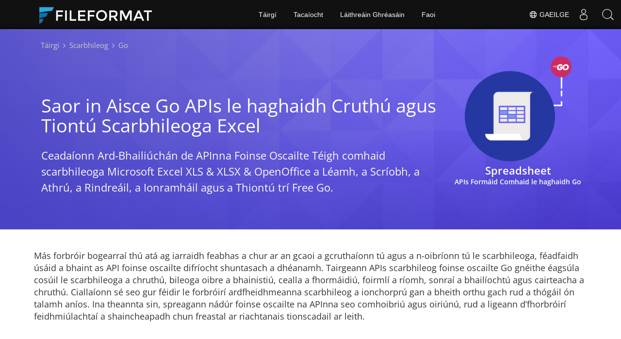

--- FILE ---
content_type: text/html
request_url: https://products.fileformat.com/ga/spreadsheet/go/
body_size: 7282
content:
<!doctype html><html xmlns=http://www.w3.org/1999/xhtml xml:lang=en-gb lang=en-gb dir=ltr><head><meta charset=utf-8><meta name=description content="Foinse oscailte Téigh leabharlanna chun comhaid scarbhileoga Microsoft Excel XLS & XLSX agus OpenOffice a léamh, a scríobh, a chur in eagar, a pharsáil, a ionramháil agus a thiontú trí Go API saor in aisce."><meta name=generator content="FileFormat"><meta name=msapplication-config content="/assets/browserconfig.xml"><meta name=msapplication-TileColor content="#FFFFFF"><meta name=theme-color content="#ffffff"><meta name=author content="FileFormat"><meta name=yandex-verification content="463aea80ed1a291d"><meta name=baidu-site-verification content="j0cz9JwGI6"><meta name=viewport content="width=device-width,initial-scale=1,user-scalable=no"><link rel=canonical href=https://products.fileformat.com/ga/spreadsheet/go/><title>Scarbhileog Excel XLS & XLSX Saor in Aisce Téigh APIs chun Comhaid Excel a Léigh & a Scríobh</title><meta name=keywords content="API XLSX saor in aisce,API Scarbhileoga In Aisce,API Excel Saor in Aisce,léigh comhaid excel,Go excel,rogha eile in áit MS Excel,leabharlann C++ Excel,scarbhileog C++,leabharlann MS Excel,parsáil comhaid excel,Go Excel API,Leabharlann Excel In Aisce,Téigh i Scarbhileoga API ,socraigh leithid na gcolún,socraigh corrlaigh leathanaigh,cuir Formáidiú i bhfeidhm,cuir Stíl i bhfeidhm ar Excel XLSX"><link href=/assets/favicon.ico rel="shortcut icon" type=image/vnd.microsoft.icon><link rel=apple-touch-icon sizes=180x180 href=/assets/apple-touch-icon.png><link rel=icon type=image/png sizes=32x32 href=/assets/favicon-32x32.png><link rel=icon type=image/png sizes=16x16 href=/assets/favicon-16x16.png><link rel=mask-icon href=/assets/safari-pinned-tab.svg color=#ffffff><link rel="shortcut icon" href=/assets/favicon.ico><link href=/assets/favicon.ico rel="shortcut icon" type=image/vnd.microsoft.icon><meta name=google-adsense-account content="ca-pub-5946266927584579"><script async src="https://www.googletagmanager.com/gtag/js?id=G-4XXLLYN6B8"></script>
<script>window.dataLayer=window.dataLayer||[];function gtag(){dataLayer.push(arguments)}gtag("js",new Date),gtag("config","G-4XXLLYN6B8")</script><script async src="https://pagead2.googlesyndication.com/pagead/js/adsbygoogle.js?client=ca-pub-5946266927584579" crossorigin=anonymous></script>
<link href=/css/platform.min.css rel=stylesheet><link rel=alternate hreflang=en href=https://products.fileformat.com/spreadsheet/go/><link rel=alternate hreflang=zh href=https://products.fileformat.com/zh/spreadsheet/go/><link rel=alternate hreflang=ru href=https://products.fileformat.com/ru/spreadsheet/go/><link rel=alternate hreflang=fr href=https://products.fileformat.com/fr/spreadsheet/go/><link rel=alternate hreflang=de href=https://products.fileformat.com/de/spreadsheet/go/><link rel=alternate hreflang=tr href=https://products.fileformat.com/tr/spreadsheet/go/><link rel=alternate hreflang=pt href=https://products.fileformat.com/pt/spreadsheet/go/><link rel=alternate hreflang=es href=https://products.fileformat.com/es/spreadsheet/go/><link rel=alternate hreflang=ja href=https://products.fileformat.com/ja/spreadsheet/go/><link rel=alternate hreflang=it href=https://products.fileformat.com/it/spreadsheet/go/><link rel=alternate hreflang=el href=https://products.fileformat.com/el/spreadsheet/go/><link rel=alternate hreflang=ko href=https://products.fileformat.com/ko/spreadsheet/go/><link rel=alternate hreflang=th href=https://products.fileformat.com/th/spreadsheet/go/><link rel=alternate hreflang=vi href=https://products.fileformat.com/vi/spreadsheet/go/><link rel=alternate hreflang=sv href=https://products.fileformat.com/sv/spreadsheet/go/><link rel=alternate hreflang=he href=https://products.fileformat.com/he/spreadsheet/go/><link rel=alternate hreflang=bg href=https://products.fileformat.com/bg/spreadsheet/go/><link rel=alternate hreflang=id href=https://products.fileformat.com/id/spreadsheet/go/><link rel=alternate hreflang=pl href=https://products.fileformat.com/pl/spreadsheet/go/><link rel=alternate hreflang=nl href=https://products.fileformat.com/nl/spreadsheet/go/><link rel=alternate hreflang=hi href=https://products.fileformat.com/hi/spreadsheet/go/><link rel=alternate hreflang=cs href=https://products.fileformat.com/cs/spreadsheet/go/><link rel=alternate hreflang=hu href=https://products.fileformat.com/hu/spreadsheet/go/><link rel=alternate hreflang=uk href=https://products.fileformat.com/uk/spreadsheet/go/><link rel=alternate hreflang=ro href=https://products.fileformat.com/ro/spreadsheet/go/><link rel=alternate hreflang=fa href=https://products.fileformat.com/fa/spreadsheet/go/><link rel=alternate hreflang=no href=https://products.fileformat.com/no/spreadsheet/go/><link rel=alternate hreflang=ar href=https://products.fileformat.com/ar/spreadsheet/go/><link rel=alternate hreflang=az href=https://products.fileformat.com/az/spreadsheet/go/><link rel=alternate hreflang=bn href=https://products.fileformat.com/bn/spreadsheet/go/><link rel=alternate hreflang=da href=https://products.fileformat.com/da/spreadsheet/go/><link rel=alternate hreflang=fi href=https://products.fileformat.com/fi/spreadsheet/go/><link rel=alternate hreflang=ga href=https://products.fileformat.com/ga/spreadsheet/go/><link rel=alternate hreflang=lt href=https://products.fileformat.com/lt/spreadsheet/go/><link rel=alternate hreflang=lv href=https://products.fileformat.com/lv/spreadsheet/go/><link rel=alternate hreflang=ms href=https://products.fileformat.com/ms/spreadsheet/go/><link rel=alternate hreflang=x-default href=https://products.fileformat.com/spreadsheet/go/><script type=application/ld+json>{"@context":"http://schema.org/","@type":"SoftwareApplication","name":"Go","applicationCategory":"DeveloperApplication","description":"Foinse oscailte Téigh leabharlanna chun comhaid scarbhileoga Microsoft Excel XLS \u0026 XLSX agus OpenOffice a léamh, a scríobh, a chur in eagar, a pharsáil, a ionramháil agus a thiontú trí Go API saor in aisce.","downloadUrl":"","operatingSystem":["Windows","Linux","macOS"]}</script><script type=application/ld+json>{"@context":"https://schema.org/","@type":"Article","mainEntityOfPage":{"@type":"WebPage","@id":"https:\/\/products.fileformat.com\/ga\/spreadsheet\/go\/"},"headline":"Scarbhileog Excel XLS \u0026 XLSX Saor in Aisce Téigh APIs chun Comhaid Excel a Léigh \u0026 a Scríobh","description":"Foinse oscailte Téigh leabharlanna chun comhaid scarbhileoga Microsoft Excel XLS \u0026 XLSX agus OpenOffice a léamh, a scríobh, a chur in eagar, a pharsáil, a ionramháil agus a thiontú trí Go API saor in aisce.","author":{"@type":"Organization","name":"Aspose Pty Ltd"},"publisher":{"@type":"Organization","name":"Aspose Pty Ltd","logo":{"@type":"ImageObject","url":"https://about.aspose.com/templates/aspose/img/svg/aspose-logo.svg","width":"","height":""}},"datePublished":"2026-01-22","wordCount":"341","articleBody":"[Spreadsheet APIs Formáid Comhaid le haghaidh Go \u0026nbsp; \u0026nbsp; Saor in Aisce Go APIs le haghaidh Cruthú agus Tiontú Scarbhileoga Excel Ceadaíonn Ard-Bhailiúchán de APInna Foinse Oscailte Téigh comhaid scarbhileoga Microsoft Excel XLS \u0026 XLSX \u0026 OpenOffice a Léamh, a Scríobh, a Athrú, a Rindreáil, a Ionramháil agus a Thiontú trí Free Go. Más forbróir bogearraí thú atá ag iarraidh feabhas a chur ar an gcaoi a gcruthaíonn tú agus a n-oibríonn tú le scarbhileoga, féadfaidh úsáid a bhaint as API foinse oscailte difríocht shuntasach a dhéanamh. Tairgeann APIs scarbhileog foinse oscailte Go gnéithe éagsúla cosúil le scarbhileoga a chruthú, bileoga oibre a bhainistiú, cealla a fhormáidiú, foirmlí a ríomh, sonraí a bhailíochtú agus cairteacha a chruthú. Ciallaíonn sé seo gur féidir le forbróirí ardfheidhmeanna scarbhileog a ionchorprú gan a bheith orthu gach rud a thógáil ón talamh aníos. Ina theannta sin, spreagann nádúr foinse oscailte na APInna seo comhoibriú agus oiriúnú, rud a ligeann d’fhorbróirí feidhmiúlachtaí a shaincheapadh chun freastal ar riachtanais tionscadail ar leith. \u0026nbsp; APInna Scarbhileog i bhFormáid Chomhaid le haghaidh Go Cuir san áireamh \u0026nbsp; Aspose.Cells Cloud SDK for Go Δημιουργήστε, τροποποιήστε, χειριστείτε, εκτυπώστε, αναλύστε, διαχωρίστε, συγχωνεύστε και μετατρέψτε έγγραφα υπολογιστικού φύλλου Excel στο cloud χρησιμοποιώντας τη βιβλιοθήκη Go Excel. Excelize Ligeann cur i bhfeidhm Pure Go do ríomhchláraitheoirí formáid mhóréilimh de chomhaid scarbhileog Excel XLSX \/ XLSM \/ XLTM ginte ag Microsoft Excel™ 2007 agus níos déanaí a chruthú, a léamh agus a thiontú. Gotenberg Go Client Leabharlann foinse oscailte Téigh chun comhaid Microsoft Excel XLSX agus XLS a thiontú go PDF saor in aisce. unioffice Leabharlann foinse oscailte Go a sholáthraíonn bealaí tapa chun comhaid Excel XLSX a léamh, a scríobh agus a ionramháil laistigh dá bhfeidhmchláir féin. Go-Excel Leabharlann foinse oscailte éadrom Téigh chun Scarbhileoga Microsoft Excel a léamh. Xlsx2Go Cruthú, formáidiú agus ionramháil Scarbhileog MS Excel XLSX gan stró trí Open Source Go API. xlsx Téigh XLSX API a chuireann ar chumas ríomhchláraitheoirí Scarbhileoga Excel XLSX a ghiniúint agus a bhainistiú, Rónna \u0026amp; Colúin i mBileoga Oibre a láimhseáil, agus go leor eile.]"}</script><script type=application/ld+json>{"@context":"https://schema.org","@type":"Organization","name":"Aspose Pty. Ltd.","url":"https://www.aspose.com","logo":"https://about.aspose.com/templates/aspose/img/svg/aspose-logo.svg","alternateName":"Aspose","sameAs":["https://www.facebook.com/Aspose/","https://twitter.com/Aspose","https://www.youtube.com/user/AsposeVideo","https://www.linkedin.com/company/aspose","https://stackoverflow.com/questions/tagged/aspose","https://aspose.quora.com/","https://aspose.github.io/"],"contactPoint":[{"@type":"ContactPoint","telephone":"+1 903 306 1676","contactType":"sales","areaServed":"US","availableLanguage":"en"},{"@type":"ContactPoint","telephone":"+44 141 628 8900","contactType":"sales","areaServed":"GB","availableLanguage":"en"},{"@type":"ContactPoint","telephone":"+61 2 8006 6987","contactType":"sales","areaServed":"AU","availableLanguage":"en"}]}</script><style>.bg-javascript{background-color:#f5de19;border-radius:50%}</style></head><body class="fileformatmain sdklogo"><style>.topbreadcrumb{position:relative}.topbreadcrumb ol{position:absolute;padding:0 0 0 10px}.topbreadcrumb li{color:#cacaca;font-weight:400;padding:8px 0;display:inline-block;margin:0 4px}.topbreadcrumb li a{display:inline-block;color:#cacaca!important;display:inline-block}.topbreadcrumb li a:hover{color:#fff!important}@media(max-width:992px) and (min-width:0px){.header1{margin-top:0!important;padding-top:80px!important}.topbreadcrumb ol.productbreadcrumbs{padding:0 20px!important}}</style><div class="container topbreadcrumb"><div class=row><div class="col-md-12 p-0"><ol class="d-flex align-items-center m-0 productbreadcrumbs p-0" itemscope itemtype=https://schema.org/BreadcrumbList><li itemprop=itemListElement itemscope itemtype=https://schema.org/ListItem><a href=https://products.fileformat.com/ga/ itemprop=item><span itemprop=name>Táirgí</span></a><meta itemprop=position content="1"></li><li itemprop=itemListElement itemscope itemtype=https://schema.org/ListItem><i class="fa fa-angle-right">&nbsp;</i>
<a itemprop=item href=https://products.fileformat.com/ga/spreadsheet/><span itemprop=name>Scarbhileog</span></a><meta itemprop=position content="2"></li><li itemprop=itemListElement itemscope itemtype=https://schema.org/ListItem><i class="fa fa-angle-right">&nbsp;</i>
<span itemprop=name>Go</span><meta itemprop=position content="3"></li></ol></div></div></div></div><div id=main-content><div class=item-page><meta itemprop=inLanguage content="en-GB"><div itemprop=articleBody><div class=siteContentPanel100w><div class="container-fluid header1 minify-header header3 tl fileformatproducheader" style=height:inherit><div class=container><div class="row pt-lg-5"><div class="col-md-3 tc padding0 pull-right order-lg-2 mt-4"><img class="totalimg lazyloaded" style=max-width:220px;min-width:220px!important;width:220px;height:220px!important src=header-image.png alt=" " title=" " width=320><h3 class="listing-page-after-image pr-h3">Spreadsheet <em>APIs Formáid Comhaid le haghaidh Go</em></h3></div><div class=col-md-9><div class=clearfix>&nbsp;</div><div class=clearfix>&nbsp;</div><h1>Saor in Aisce Go APIs le haghaidh Cruthú agus Tiontú Scarbhileoga Excel</h1><h2 class=pr-h2>Ceadaíonn Ard-Bhailiúchán de APInna Foinse Oscailte Téigh comhaid scarbhileoga Microsoft Excel XLS & XLSX & OpenOffice a Léamh, a Scríobh, a Athrú, a Rindreáil, a Ionramháil agus a Thiontú trí Free Go.</h2></div></div></div></div><div class="container-fluid features-section bg-gray singleproduct"><a id=features class=anchor></a><div class=row><div class=container><br><br><p style=font-size:18px>Más forbróir bogearraí thú atá ag iarraidh feabhas a chur ar an gcaoi a gcruthaíonn tú agus a n-oibríonn tú le scarbhileoga, féadfaidh úsáid a bhaint as API foinse oscailte difríocht shuntasach a dhéanamh. Tairgeann APIs scarbhileog foinse oscailte Go gnéithe éagsúla cosúil le scarbhileoga a chruthú, bileoga oibre a bhainistiú, cealla a fhormáidiú, foirmlí a ríomh, sonraí a bhailíochtú agus cairteacha a chruthú. Ciallaíonn sé seo gur féidir le forbróirí ardfheidhmeanna scarbhileog a ionchorprú gan a bheith orthu gach rud a thógáil ón talamh aníos. Ina theannta sin, spreagann nádúr foinse oscailte na APInna seo comhoibriú agus oiriúnú, rud a ligeann d’fhorbróirí feidhmiúlachtaí a shaincheapadh chun freastal ar riachtanais tionscadail ar leith.</p></div></div></div><div class="container-fluid productfamilypage bg-white"><a id=overview class=anchor></a><div class=row><div class="container tc"><div class=clearfix>&nbsp;</div><h3>APInna Scarbhileog i bhFormáid Chomhaid le haghaidh Go Cuir san áireamh</h3><div class=clearfix>&nbsp;</div><div class="col-lg-4 productfamily_box ga /go/aspose-cells-cloud-go-sdk/"><div class=productfamilytitle><div class=imgblock><img class="not-level-one lazyloaded bg-gagoaspose-cells-cloud-go-sdk/ bg-lite" src=https://products.fileformat.com/ga/spreadsheet/go/aspose-cells-cloud-go-sdk/listing-image.png alt title></div><a href=/ga/spreadsheet/go/aspose-cells-cloud-go-sdk/><span class="spanclass ptb"><em>Aspose.Cells Cloud SDK for Go</em></span>
<em>Δημιουργήστε, τροποποιήστε, χειριστείτε, εκτυπώστε, αναλύστε, διαχωρίστε, συγχωνεύστε και μετατρέψτε έγγραφα υπολογιστικού φύλλου Excel στο cloud χρησιμοποιώντας τη βιβλιοθήκη Go Excel.</em></a></div></div><div class="col-lg-4 productfamily_box ga /go/excelize/"><div class=productfamilytitle><div class=imgblock><img class="not-level-one lazyloaded bg-gagoexcelize/ bg-lite" src=https://products.fileformat.com/ga/spreadsheet/go/excelize/listing-image.png alt title></div><a href=/ga/spreadsheet/go/excelize/><span class="spanclass ptb"><em>Excelize  </em></span>
<em>Ligeann cur i bhfeidhm Pure Go do ríomhchláraitheoirí formáid mhóréilimh de chomhaid scarbhileog Excel XLSX / XLSM / XLTM ginte ag Microsoft Excel™ 2007 agus níos déanaí a chruthú, a léamh agus a thiontú.</em></a></div></div><div class="col-lg-4 productfamily_box ga /go/gotenberg-go-client/"><div class=productfamilytitle><div class=imgblock></div><a href=/ga/spreadsheet/go/gotenberg-go-client/><span class="spanclass ptb"><em>Gotenberg Go Client</em></span>
<em>Leabharlann foinse oscailte Téigh chun comhaid Microsoft Excel XLSX agus XLS a thiontú go PDF saor in aisce.</em></a></div></div><div class="col-lg-4 productfamily_box ga /go/unioffice/"><div class=productfamilytitle><div class=imgblock></div><a href=/ga/spreadsheet/go/unioffice/><span class="spanclass ptb"><em>unioffice</em></span>
<em>Leabharlann foinse oscailte Go a sholáthraíonn bealaí tapa chun comhaid Excel XLSX a léamh, a scríobh agus a ionramháil laistigh dá bhfeidhmchláir féin.</em></a></div></div><div class="col-lg-4 productfamily_box ga /go/goexcel/"><div class=productfamilytitle><div class=imgblock></div><a href=/ga/spreadsheet/go/goexcel/><span class="spanclass ptb"><em>Go-Excel</em></span>
<em>Leabharlann foinse oscailte éadrom Téigh chun Scarbhileoga Microsoft Excel a léamh.</em></a></div></div><div class="col-lg-4 productfamily_box ga /go/xlsx2go/"><div class=productfamilytitle><div class=imgblock></div><a href=/ga/spreadsheet/go/xlsx2go/><span class="spanclass ptb"><em>Xlsx2Go</em></span>
<em>Cruthú, formáidiú agus ionramháil Scarbhileog MS Excel XLSX gan stró trí Open Source Go API.</em></a></div></div><div class="col-lg-4 productfamily_box ga /go/xlsx/"><div class=productfamilytitle><div class=imgblock></div><a href=/ga/spreadsheet/go/xlsx/><span class="spanclass ptb"><em>xlsx</em></span>
<em>Téigh XLSX API a chuireann ar chumas ríomhchláraitheoirí Scarbhileoga Excel XLSX a ghiniúint agus a bhainistiú, Rónna & Colúin i mBileoga Oibre a láimhseáil, agus go leor eile.</em></a></div></div></div></div></div></div></div></div></div><script src=/js/jquery.js type=text/javascript></script>
<script src=/js/bootstrap.js type=text/javascript></script>
<script src=/js/template.js type=text/javascript defer></script><script>(function(e,t,n,s,o,i,a){e.ContainerizeMenuObject=o,e[o]=e[o]||function(){(e[o].q=e[o].q||[]).push(arguments)},e[o].l=1*new Date,i=t.createElement(n),a=t.getElementsByTagName(n)[0],i.async=1,i.src=s,a.parentNode.append(i)})(window,document,"script","https://menu.containerize.com/scripts/engine.min.js?v=1.0.1","fileformat-ga")</script><div class=lang-selector id=locale style=display:none!important><a><em class="flag-ir flag-24"></em>&nbsp;Gaeilge</a></div><div class="modal fade lanpopup" id=langModal tabindex=-1 aria-labelledby=langModalLabel data-nosnippet aria-modal=true role=dialog style=display:none><div class="modal-dialog modal-dialog-centered modal-lg"><div class=modal-content style=background-color:#343a40><a class=lang-close id=lang-close><img src=https://www.aspose.com/images/common/close.svg width=14 height=14 alt=Close></em></a><div class=modal-body><div class=rowbox><div class="col langbox"><a href=https://products.fileformat.com/spreadsheet/go/ data-title=En class=langmenu><span><em class="flag-us flag-24"></em>&nbsp;English</span></a></div><div class="col langbox"><a href=https://products.fileformat.com/zh/spreadsheet/go/ data-title=Zh class=langmenu><span><em class="flag-cn flag-24"></em>&nbsp;中国人</span></a></div><div class="col langbox"><a href=https://products.fileformat.com/ru/spreadsheet/go/ data-title=Ru class=langmenu><span><em class="flag-ru flag-24"></em>&nbsp;Русский</span></a></div><div class="col langbox"><a href=https://products.fileformat.com/fr/spreadsheet/go/ data-title=Fr class=langmenu><span><em class="flag-fr flag-24"></em>&nbsp;Français</span></a></div><div class="col langbox"><a href=https://products.fileformat.com/de/spreadsheet/go/ data-title=De class=langmenu><span><em class="flag-de flag-24"></em>&nbsp;Deutsch</span></a></div><div class="col langbox"><a href=https://products.fileformat.com/tr/spreadsheet/go/ data-title=Tr class=langmenu><span><em class="flag-tr flag-24"></em>&nbsp;Türkçe</span></a></div><div class="col langbox"><a href=https://products.fileformat.com/pt/spreadsheet/go/ data-title=Pt class=langmenu><span><em class="flag-pt flag-24"></em>&nbsp;Português</span></a></div><div class="col langbox"><a href=https://products.fileformat.com/es/spreadsheet/go/ data-title=Es class=langmenu><span><em class="flag-es flag-24"></em>&nbsp;Español</span></a></div><div class="col langbox"><a href=https://products.fileformat.com/ja/spreadsheet/go/ data-title=Ja class=langmenu><span><em class="flag-jp flag-24"></em>&nbsp;日本</span></a></div><div class="col langbox"><a href=https://products.fileformat.com/it/spreadsheet/go/ data-title=It class=langmenu><span><em class="flag-it flag-24"></em>&nbsp;Italiano</span></a></div><div class="col langbox"><a href=https://products.fileformat.com/el/spreadsheet/go/ data-title=El class=langmenu><span><em class="flag-gr flag-24"></em>&nbsp;Ελληνικά</span></a></div><div class="col langbox"><a href=https://products.fileformat.com/ko/spreadsheet/go/ data-title=Ko class=langmenu><span><em class="flag-kr flag-24"></em>&nbsp;한국인</span></a></div><div class="col langbox"><a href=https://products.fileformat.com/th/spreadsheet/go/ data-title=Th class=langmenu><span><em class="flag-th flag-24"></em>&nbsp;ไทย</span></a></div><div class="col langbox"><a href=https://products.fileformat.com/vi/spreadsheet/go/ data-title=Vi class=langmenu><span><em class="flag-vn flag-24"></em>&nbsp;Tiếng Việt</span></a></div><div class="col langbox"><a href=https://products.fileformat.com/sv/spreadsheet/go/ data-title=Sv class=langmenu><span><em class="flag-se flag-24"></em>&nbsp;Svenska</span></a></div><div class="col langbox"><a href=https://products.fileformat.com/he/spreadsheet/go/ data-title=He class=langmenu><span><em class="flag-il flag-24"></em>&nbsp;עִברִית</span></a></div><div class="col langbox"><a href=https://products.fileformat.com/bg/spreadsheet/go/ data-title=Bg class=langmenu><span><em class="flag-bg flag-24"></em>&nbsp;български</span></a></div><div class="col langbox"><a href=https://products.fileformat.com/id/spreadsheet/go/ data-title=Id class=langmenu><span><em class="flag-id flag-24"></em>&nbsp;Indonesia</span></a></div><div class="col langbox"><a href=https://products.fileformat.com/pl/spreadsheet/go/ data-title=Pl class=langmenu><span><em class="flag-pl flag-24"></em>&nbsp;Polski</span></a></div><div class="col langbox"><a href=https://products.fileformat.com/nl/spreadsheet/go/ data-title=Nl class=langmenu><span><em class="flag-nl flag-24"></em>&nbsp;Dutch</span></a></div><div class="col langbox"><a href=https://products.fileformat.com/hi/spreadsheet/go/ data-title=Hi class=langmenu><span><em class="flag-in flag-24"></em>&nbsp;हिन्दी</span></a></div><div class="col langbox"><a href=https://products.fileformat.com/cs/spreadsheet/go/ data-title=Cs class=langmenu><span><em class="flag-cz flag-24"></em>&nbsp;čeština</span></a></div><div class="col langbox"><a href=https://products.fileformat.com/hu/spreadsheet/go/ data-title=Hu class=langmenu><span><em class="flag-hu flag-24"></em>&nbsp;Magyar</span></a></div><div class="col langbox"><a href=https://products.fileformat.com/uk/spreadsheet/go/ data-title=Uk class=langmenu><span><em class="flag-ua flag-24"></em>&nbsp;українська</span></a></div><div class="col langbox"><a href=https://products.fileformat.com/ro/spreadsheet/go/ data-title=Ro class=langmenu><span><em class="flag-ro flag-24"></em>&nbsp;Română</span></a></div><div class="col langbox"><a href=https://products.fileformat.com/fa/spreadsheet/go/ data-title=Fa class=langmenu><span><em class="flag-ir flag-24"></em>&nbsp;فارسی</span></a></div><div class="col langbox"><a href=https://products.fileformat.com/no/spreadsheet/go/ data-title=No class=langmenu><span><em class="flag-no flag-24"></em>&nbsp;Norsk</span></a></div><div class="col langbox"><a href=https://products.fileformat.com/ar/spreadsheet/go/ data-title=Ar class=langmenu><span><em class="flag-sa flag-24"></em>&nbsp;عربي</span></a></div><div class="col langbox"><a href=https://products.fileformat.com/az/spreadsheet/go/ data-title=Az class=langmenu><span><em class="flag-az flag-24"></em>&nbsp;Azəri</span></a></div><div class="col langbox"><a href=https://products.fileformat.com/bn/spreadsheet/go/ data-title=Bn class=langmenu><span><em class="flag-bn flag-24"></em>&nbsp;বাংলা</span></a></div><div class="col langbox"><a href=https://products.fileformat.com/da/spreadsheet/go/ data-title=Da class=langmenu><span><em class="flag-da flag-24"></em>&nbsp;Dansk</span></a></div><div class="col langbox"><a href=https://products.fileformat.com/fi/spreadsheet/go/ data-title=Fi class=langmenu><span><em class="flag-fi flag-24"></em>&nbsp;Suomen</span></a></div><div class="col langbox"><a href=https://products.fileformat.com/lt/spreadsheet/go/ data-title=Lt class=langmenu><span><em class="flag-lt flag-24"></em>&nbsp;Lietuvių</span></a></div><div class="col langbox"><a href=https://products.fileformat.com/lv/spreadsheet/go/ data-title=Lv class=langmenu><span><em class="flag-lv flag-24"></em>&nbsp;Latviski</span></a></div><div class="col langbox"><a href=https://products.fileformat.com/ms/spreadsheet/go/ data-title=Ms class=langmenu><span><em class="flag-ml flag-24"></em>&nbsp;Melayu</span></a></div></div></div></div></div></div></div><script defer>const langshowpop=document.getElementById("locale"),langhidepop=document.getElementById("lang-close");langshowpop.addEventListener("click",addClass,!1),langhidepop.addEventListener("click",removeClass,!1);function addClass(){var e=document.querySelector(".lanpopup");e.classList.toggle("show")}function removeClass(){var e=document.querySelector(".lanpopup");e.classList.remove("show")}</script><script defer>const observer=new MutationObserver((e,t)=>{const n=document.getElementById("DynabicMenuUserControls");if(n){const e=document.getElementById("locale");n.prepend(e),e.setAttribute("id","localswitch"),e.setAttribute("style","visibility:visible"),t.disconnect();return}});observer.observe(document,{childList:!0,subtree:!0})</script><link rel=stylesheet href=https://www.fileformat.com/css/locale.min.css><div class=custom><p><script>$(document).ready(function(){$(".carousel").carousel({interval:!1}),$(".siteTop_ContentContainer").find("button").click(function(){$("#navbar-button").toggleClass("topbutton"),updatePricing()})})</script><script>$(function(){$('a[href*="#"]:not([href="#"])').click(function(){if(location.pathname.replace(/^\//,"")==this.pathname.replace(/^\//,"")&&location.hostname==this.hostname){var e=$(this.hash),e=e.length?e:$("[name="+this.hash.slice(1)+"]");if(e.length)return $("html, body").animate({scrollTop:e.offset().top},1e3),!1}})})</script><script>$(document).ready(function(){$(window).scroll(function(){$(this).scrollTop()>150?$(".backtop").fadeIn():$(".backtop").fadeOut()}),$(".backtop").click(function(){return $("html, body").animate({scrollTop:0},600),!1})})</script><script>$(document).ready(function(){var e,t,n=$(".stickytop");$(".sub-menu-container").prepend('<div id="sticky'+(n.length+1)+'" class="stickytopheight">&nbsp;</div>'),t=$(".stickytopheight").offset().top,e=function(){var e=$(window).scrollTop();e>t?($(".sub-menu-container").addClass("stickysubmenu"),$(".content2").addClass("pd88"),$(".rhs-menu .rhs-box ").addClass("rhs-fixed")):($(".sub-menu-container").removeClass("stickysubmenu"),$(".content2").removeClass("pd88"),$(".rhs-menu .rhs-box ").removeClass("rhs-fixed"))},e(),$(window).scroll(function(){e()})})</script><script>$(function(){$(".nav-center li a").on("click",function(){$(".nav-center li a.activetab").removeClass("activetab"),$(this).addClass("activetab")})})</script><script>$(document).ready(function(){/Android|webOS|iPhone|iPad|iPod|BlackBerry|IEMobile|Opera Mini/i.test(navigator.userAgent)&&$(".mobileanchor").attr("href","#")})</script><script>$(window).scroll(function(){var e=$(window).scrollTop();e>=100?$(".anchor").each(function(t){$(this).position().top<=e+170&&($(".nav a.active").removeClass("active"),$(".nav a").eq(t).addClass("active"))}):($(".nav a.active").removeClass("active"),$(".nav a:first").addClass("active"))}).scroll(),$(".profuctfamilyrhs .api-link a").click(function(){$(this).hasClass("activeurl")?$(".profuctfamilyrhs .api-link a").removeClass("activeurl"):($(".profuctfamilyrhs .api-link a").removeClass("activeurl"),$(this).addClass("activeurl"))})</script></p></div><script>$(".ff_search-panel button").click(function(){$(".fileformatbg").toggleClass("heightjump")}),$(".multi-column-dropdown li a").click(function(){$(".fileformatbg").toggleClass("heightjump")})</script><script src=/js/moment.min.js></script>
<script src=/js/rss-feeds.js></script>
<script>jQuery("#rss-feeds").hide(),jQuery(function(){jQuery("#rss-feeds").rss("https://news.fileformat.com/rss",{limit:4,ssl:!0,dateFormat:"MMMM, Do, YYYY",entryTemplate:'<li> <span><a href="/{url}" rel="nofollow">{title}</a><p>{date}</p></span></li>'})}),$(function(){setTimeout(function(){jQuery("#rss-feeds").fadeIn()},2e3)}),$(function(){setTimeout(function(){$('#rss-feeds a[href^="/"]').attr("href",function(e,t){return t.substr(1)})},2500)})</script><script>$(function(){$(".nav-center li a").on("click",function(){$(".nav-center li a.activetab").removeClass("activetab"),$(this).addClass("activetab")})})</script><script>$("a.carousel-control").click(function(e){e.stopPropagation();var t=$(this).data("slide");$("#diagramcarousel .carousel-inner .item").each(function(e){if($(this).data("id")==t)return t=e,!1}),$("#diagramcarousel").carousel(t)}),$(window).scroll(function(){var e=$(window).scrollTop();e>=100?$(".anchor").each(function(t){$(this).position().top<=e+170&&($(".nav a.active").removeClass("active"),$(".nav a").eq(t).addClass("active"))}):($(".nav a.active").removeClass("active"),$(".nav a:first").addClass("active"))}).scroll(),$(".profuctfamilyrhs .api-link a").click(function(){$(this).hasClass("activeurl")?$(".profuctfamilyrhs .api-link a").removeClass("activeurl"):($(".profuctfamilyrhs .api-link a").removeClass("activeurl"),$(this).addClass("activeurl"))})</script><script>$(".diagram-tab-content .nav-center li a").each(function(e,t){var n=$(t),s=n.html().split(/\s+/),o=s.pop(),i=s.join(" ");n.html([i," <em>",o,"</em>"].join(""))}),$(".diagram-tab-content .nav-center a").removeClass("activetab"),$(".diagram-tab-content .nav-center li:nth-child(2) a").addClass("activetab"),$("#diagramcarousel .carousel-inner .item.active").removeClass("active"),$("#diagramcarousel .carousel-inner .item:nth-child(2)").addClass("active"),$(".diagram-tab-content.sdktab .nav-center a").removeClass("activetab"),$(".diagram-tab-content.sdktab  .nav-center li:nth-child(3) a").addClass("activetab"),$("#diagramcarousel.sdktabslide  .carousel-inner .item.active").removeClass("active"),$("#diagramcarousel.sdktabslide .carousel-inner .item:nth-child(3)").addClass("active"),$("#testimonialcarousel").carousel({interval:15e3})</script><script>$(document).ready(function(){$(".carousel").carousel({interval:!1})})</script></body></html>

--- FILE ---
content_type: text/html; charset=utf-8
request_url: https://www.google.com/recaptcha/api2/aframe
body_size: 250
content:
<!DOCTYPE HTML><html><head><meta http-equiv="content-type" content="text/html; charset=UTF-8"></head><body><script nonce="4NGGJ3jrDopQ7xboSJXacA">/** Anti-fraud and anti-abuse applications only. See google.com/recaptcha */ try{var clients={'sodar':'https://pagead2.googlesyndication.com/pagead/sodar?'};window.addEventListener("message",function(a){try{if(a.source===window.parent){var b=JSON.parse(a.data);var c=clients[b['id']];if(c){var d=document.createElement('img');d.src=c+b['params']+'&rc='+(localStorage.getItem("rc::a")?sessionStorage.getItem("rc::b"):"");window.document.body.appendChild(d);sessionStorage.setItem("rc::e",parseInt(sessionStorage.getItem("rc::e")||0)+1);localStorage.setItem("rc::h",'1769528669947');}}}catch(b){}});window.parent.postMessage("_grecaptcha_ready", "*");}catch(b){}</script></body></html>

--- FILE ---
content_type: text/css
request_url: https://products.fileformat.com/css/platform.min.css
body_size: 2961
content:
html{font-family:open sans,sans-serif;-webkit-text-size-adjust:100%;-ms-text-size-adjust:100%}body{margin:0}a{background:0 0}a:active,a:hover{outline:0}h1{margin:.67em 0;font-size:2em}img{border:0}@media print{*{color:#000!important;text-shadow:none!important;background:0 0!important;-webkit-box-shadow:none!important;box-shadow:none!important}a,a:visited{text-decoration:underline}a[href]:after{content:" (" attr(href)")"}img{page-break-inside:avoid}img{max-width:100%!important}h2,h3,p{orphans:3;widows:3}h2,h3{page-break-after:avoid}}@font-face{font-family:glyphicons halflings;src:url(../assets/fonts/glyphicons-halflings-regular.eot);src:url(../assets/fonts/glyphicons-halflings-regular.eot?#iefix)format('embedded-opentype'),url(../assets/fonts/glyphicons-halflings-regular.ttf)format('truetype'),url(../assets/fonts/glyphicons-halflings-regular.svg#glyphicons_halflingsregular)format('svg')}*{-webkit-box-sizing:border-box;-moz-box-sizing:border-box;box-sizing:border-box}:after,:before{-webkit-box-sizing:border-box;-moz-box-sizing:border-box;box-sizing:border-box}html{font-size:10px;-webkit-tap-highlight-color:transparent}body{font-family:open sans,sans-serif;font-size:15px;line-height:1.42857143;color:#333;background-color:#fff}a{color:#428bca;text-decoration:none}a:focus,a:hover{color:#2a6496;text-decoration:underline}a:focus{outline:thin dotted;outline:5px auto -webkit-focus-ring-color;outline-offset:-2px}img{vertical-align:middle}h1,h2,h3{font-family:inherit;font-weight:500;line-height:1.1;color:inherit}h1,h2,h3{margin-top:20px;margin-bottom:10px}h1{font-size:36px}h2{font-size:30px}h3{font-size:24px}p{margin:0 0 10px}.container{padding-right:15px;padding-left:15px;margin-right:auto;margin-left:auto}@media(min-width:768px){.container{width:750px}}@media(min-width:992px){.container{width:970px}}@media(min-width:1200px){.container{width:1170px}}.container-fluid{padding-right:15px;padding-left:15px;margin-right:auto;margin-left:auto}.row{margin-right:-15px;margin-left:-15px}.col-lg-4,.col-md-3,.col-md-9{position:relative;min-height:1px;padding-right:15px;padding-left:15px}@media(min-width:992px){.col-md-3,.col-md-9{float:left}.col-md-9{width:75%}.col-md-3{width:25%}}@media(min-width:1200px){.col-lg-4{float:left}.col-lg-4{width:33.33333333%}}.clearfix:after,.clearfix:before,.container-fluid:after,.container-fluid:before,.container:after,.container:before,.row:after,.row:before{display:table;content:" "}.clearfix:after,.container-fluid:after,.container:after,.row:after{clear:both}.pull-right{float:right!important}@-ms-viewport{width:device-width}@font-face{font-family:open sans;font-style:normal;font-weight:400;font-stretch:normal;src:url(https://fonts.gstatic.com/s/opensans/v34/memSYaGs126MiZpBA-UvWbX2vVnXBbObj2OVZyOOSr4dVJWUgsjZ0B4gaVc.ttf)format('truetype')}@font-face{font-family:open sans;font-style:normal;font-weight:600;font-stretch:normal;src:url(https://fonts.gstatic.com/s/opensans/v34/memSYaGs126MiZpBA-UvWbX2vVnXBbObj2OVZyOOSr4dVJWUgsgH1x4gaVc.ttf)format('truetype')}@font-face{font-family:open sans;font-style:normal;font-weight:700;font-stretch:normal;src:url(https://fonts.gstatic.com/s/opensans/v34/memSYaGs126MiZpBA-UvWbX2vVnXBbObj2OVZyOOSr4dVJWUgsg-1x4gaVc.ttf)format('truetype')}.header1{background:url(/templates/aspose/App_Themes/V3/images/bg/header1.png)50% no-repeat #439cda;margin-top:85px;color:#fff;text-align:center;padding-bottom:45px}.header1 h1,.header1 h4{font-weight:700;text-shadow:0 2px 1px rgba(0,0,0,.34)}.header1 h1{margin-top:38px}.content2 .box2 .list-unstyled li a,.content2 .tagline1 a,.content2 h6 a,div[class*=hp-]{color:#5b5b5b}a,a:focus,a:hover{outline:0}.minify-header a,.minify-header h1,.minify-header h2,.minify-header h4{font-family:open sans,sans-serif}.minify-header a,.minify-header h1,.minify-header h2,.minify-header h4{font-family:open sans,sans-serif}.minify-header{padding:45px 0}.minify-header h1{font-weight:lighter!important;margin-top:2%!important;font-size:38px}.minify-header img.totalimg{min-width:312px!important}.minify-header img{max-width:250px!important;float:none;margin:3% auto 0!important}.minify-header h2{font-weight:600;font-size:22px;margin-top:5px;line-height:24px}.header1{background:url(/templates/aspose/App_Themes/V3/images/bg/header1.png)50% no-repeat #439cda;margin-top:0;color:#fff;text-align:center;padding-bottom:45px}.header1 h1,.header1 h4{font-weight:700;text-shadow:none}.header1 h1{margin-top:34px}div[class*=hp-]{text-align:center;padding-top:20px;padding-bottom:60px}.header3{height:308px;text-align:left}.header3 .col-md-5 img,.header3 h1{margin-top:77px!important}a,a:focus,a:hover{outline:0}.content2 .box2 .list-unstyled li a,.content2 .tagline1 a,.content2 h6 a,div[class*=hp-]{color:#5b5b5b}.custom>p{display:none}.anchor,.searchul,.visi-hide{visibility:hidden}.activetab:after,.anchor,.searchul:after{content:" "}.diagram-tab .item,.tc{text-align:center}.tl{text-align:left}.anchor{display:block;margin-top:-150px;height:150px}.productfamilypage .imgblock{display:inline;max-width:48px;margin-right:10px;float:left}.productfamilypage .imgblock img{width:48px;height:auto}.minify-header h1{min-width:100%}.padding0{padding:0!important}.productfamilypage .productfamily_box{border:0 solid #fff!important;float:left;text-align:left;width:30%;margin:1.33%;padding:15px;transition:all .3s ease;box-shadow:none!important}.productfamilypage .productfamily_box a span em{min-height:inherit!important;font-size:24px;clear:both;display:block;font-weight:700;font-style:normal;color:#333}.productfamilypage .productfamilytitle span{margin-bottom:15px}.productfamilypage .productfamily_box em{margin:0;font-size:14px;font-style:normal;display:block;clear:both;color:#333;font-weight:100;min-height:60px}.productfamilypage .productfamily_box a{display:block;transition:all .3s ease}.productfamilypage .productfamily_box a em,.productfamilypage .productfamily_box a span,.productfamilypage .productfamily_box a span em,.productfamilypage .productfamily_box a:hover,.productfamilypage .productfamily_box a:hover span,.productfamilypage .productfamily_box a:hover span em{transition:all .3s ease}.productfamilypage h3{font-weight:300;font-size:40px}.productfamilypage .imgblock img{width:60px}.productfamilypage .imgblock{max-width:60px}.productfamily_box a span em{font-size:20px!important}.productfamilypage .productfamilytitle span{margin-top:10px}.minify-header h2{margin-bottom:0!important}h2.pr-h2{font-weight:400!important;text-shadow:none!important;line-height:1.5!important;margin:25px 0!important;color:#fafafa!important;font-size:22px!important;text-align:left!important;display:block!important}h3.pr-h3{display:table;margin-left:auto;text-align:center;margin-right:auto;margin-top:20px;margin-bottom:0!important;font-weight:600;font-size:22px;margin-top:5px;line-height:24px}h3.pr-h3 em{display:block;font-size:14px;font-style:normal}@import "https://fonts.googleapis.com/css?family=Open+Sans:300,300i,400,400i,700,700i";a,a:focus,a:hover{text-decoration:none}@media(min-width:0px) and (max-width:640px){body{-webkit-touch-callout:none!important}a{-webkit-user-select:none!important}}a,a:hover{transition:all .3s ease}@media(max-width:1024px) and (min-width:640px){.row{margin-right:0!important;margin-left:0!important}}@media(max-width:640px) and (min-width:0px){.row{margin-right:0!important;margin-left:0!important}}::-ms-backdrop{color:rgba(255,255,255,.1);text-shadow:0 0 5px #fff}::-ms-backdrop{color:rgba(156,215,101,.1);text-shadow:0 0 10px rgba(156,215,101,.1)}.header1{background:url(/templates/aspose/App_Themes/V3/images/bg/header1.png)50% no-repeat #439cda;margin-top:85px;color:#fff;text-align:center;padding-bottom:45px}.header1 h1{font-weight:700;text-shadow:0 2px 1px rgba(0,0,0,.34)}.header1 h1{margin-top:38px}@-moz-document url-prefix(){}a,a:focus,a:hover{outline:0}@font-face{font-family:glyphicons halflings;src:url(../fonts/glyphicons-halflings-regular.eot);src:url(..fonts/glyphicons-halflings-regular.eot?#iefix)format('embedded-opentype'),url(../fonts/glyphicons-halflings-regular.ttf)format('truetype'),url(../fonts/glyphicons-halflings-regular.svg#glyphicons_halflingsregular)format('svg')}@media all and (max-width:1199px) and (min-width:0px){.header1{margin-top:60px}}.minify-header h1,.minify-header h2{font-family:open sans,sans-serif}.minify-header{padding:45px 0}.minify-header h1{font-weight:lighter!important;margin-top:2%!important;font-size:38px}.minify-header img.totalimg{min-width:312px!important}.minify-header img{max-width:250px!important;float:none;margin:3% auto 0!important}.minify-header h2{font-weight:600;font-size:22px;margin-top:5px;line-height:24px}.header1{background:url(/templates/aspose/App_Themes/V3/images/bg/header1.png)50% no-repeat #439cda;margin-top:0;color:#fff;text-align:center;padding-bottom:45px}.header1 h1{font-weight:700;text-shadow:none}.header1 h1{margin-top:34px}.header3{height:308px;text-align:left}.header3 h1{margin-top:77px!important}a,a:focus,a:hover{outline:0}.custom>p{display:none}@-moz-document url-prefix(){}.anchor{visibility:hidden}.anchor{content:" "}.tc{text-align:center}.tl{text-align:left}.anchor{display:block;margin-top:-150px;height:150px}.productfamilypage .productfamily_box,.productfamilypage h3{font-family:open sans,sans-serif}.productfamilypage .imgblock{display:inline;max-width:48px;margin-right:10px;float:left}.minify-header h1{min-width:100%}.padding0{padding:0!important}.productfamilypage .productfamily_box{border:0 solid #fff!important;float:left;text-align:left;width:30%;margin:1.33%;padding:15px;transition:all .3s ease;box-shadow:none!important}.productfamilypage .productfamily_box:hover{box-shadow:0 1px 5px -3px #ccc!important;transition:all .3s ease}.productfamilypage .productfamily_box a span{float:left;font-size:13px;color:#333;text-align:left;display:block}.productfamilypage .productfamily_box a span em{min-height:inherit!important;font-size:24px;clear:both;display:block;font-weight:700;font-style:normal;color:#333}.productfamilypage .productfamilytitle span{margin-bottom:15px}.productfamilypage .productfamily_box em{margin:0;font-size:14px;font-style:normal;display:block;clear:both;color:#333;font-weight:100;min-height:60px}.productfamilypage .productfamily_box a{display:block;transition:all .3s ease}.productfamilypage .productfamily_box a em,.productfamilypage .productfamily_box a span,.productfamilypage .productfamily_box a span em,.productfamilypage .productfamily_box a:hover,.productfamilypage .productfamily_box a:hover span,.productfamilypage .productfamily_box a:hover span em{transition:all .3s ease}.productfamilypage .productfamily_box a:hover span,.productfamilypage .productfamily_box a:hover span em{color:#3d8ec4!important}.productfamilypage h3{font-weight:300;font-size:40px}@media(max-width:1024px){.minify-header h1{text-align:center}.productfamilypage .productfamily_box{width:46%;margin:2%}.minify-header h1{white-space:normal;font-size:30px}}@media(max-width:668px){.productfamilypage .productfamily_box em{min-height:90px}}@media(max-width:568px){.productfamilypage .productfamily_box{width:100%;margin:2% 0}.productfamilypage .productfamily_box em{min-height:inherit!important}}@media(max-width:768px){.padding0{clear:both;display:block;float:none!important;margin:0 auto;text-align:center!important;padding:10px!important}.productfamilypage h3{text-align:left!important;font-weight:700;font-size:30px}}@media(max-width:1024px) and (min-width:0px){.minify-header h1{white-space:normal}}@media(max-width:640px){.minify-header img{width:100%}}@media(max-width:480px){.col-lg-4,.col-md-3,.col-md-9{padding:0}}@media(max-width:967px){.container{width:100%;padding:0;margin:0}}@media all and (max-width:1199px) and (min-width:0px){.header1{margin-top:60px}}@media only screen and (min-device-width:768px) and (max-device-width:1024px) and (orientation:landscape){.header1{margin-top:60px}}@media all and (max-width:481px) and (min-width:0px){.header3{height:auto}.header3 h1{margin-top:38px!important}.col-lg-4,.col-md-3,.col-md-9{text-align:left}}@media all and (max-width:975px) and (min-width:481px){.header3{height:auto}.header3 h1{margin-top:38px!important}.col-lg-4,.col-md-3,.col-md-9{text-align:left}}.productfamilypage .imgblock{max-width:60px}.productfamily_box a span em{font-size:20px!important}.productfamilypage .productfamilytitle span{margin-top:10px}.minify-header h2{margin-bottom:0!important}h2.pr-h2{font-weight:400!important;text-shadow:none!important;line-height:1.5!important;margin:25px 0!important;color:#fafafa!important;font-size:22px!important;text-align:left!important;display:block!important}h3.pr-h3{display:table;margin-left:auto;text-align:center;margin-right:auto;margin-top:20px;margin-bottom:0!important;font-weight:600;font-size:22px;margin-top:5px;line-height:24px}h3.pr-h3 em{display:block;font-size:14px;font-style:normal}@media(max-width:868px){h2.pr-h2{text-align:center!important}}@media(max-width:868px){.header1.minify-header .row{display:flex!important;align-items:center;flex-flow:column!important}}.productfamilypage .productfamily_box{min-height:230px}.sdklogo .productfamily_box a span em{font-size:20px!important}.productfamilypage .imgblock{max-width:60px}.productfamilypage .productfamilytitle span{margin-top:10px}::-webkit-input-placeholder{font-weight:400;font-style:normal}::-moz-placeholder{font-weight:400;font-style:normal}:-ms-input-placeholder{font-weight:400;font-style:normal}:-moz-placeholder{font-weight:400;font-style:normal}body,html{padding:0;margin:0}a,a:focus,a:hover{text-decoration:none!important}img{outline:0!important}.fa{display:inline-block;font:14px/1 FontAwesome;font-size:inherit;text-rendering:auto;-webkit-font-smoothing:antialiased;-moz-osx-font-smoothing:grayscale}.fa-user:before{content:"\f007"}.fa-twitter:before{content:"\f099"}.fa-facebook-f:before,.fa-facebook:before{content:"\f09a"}.fa-linkedin:before{content:"\f0e1"}.fa-angle-right:before{content:"\f105"}.fa-youtube-play:before{content:"\f16a"}@font-face{font-family:FontAwesome;font-display:swap;src:url(../assets/fonts/fontawesome-webfont.eot?v=4.6.3);src:url(../assets/fonts/fontawesome-webfont.eot?#iefix&v=4.6.3)format('embedded-opentype'),url(../assets/fonts/fontawesome-webfont.ttf?v=4.6.3)format('truetype'),url(../assets/fonts/fontawesome-webfont.svg?v=4.6.3#fontawesomeregular)format('svg');font-weight:400;font-style:normal}.pull-right{float:right}body.fileformatmain{font-family:open sans}body.fileformatmain .header3.fileformatproducheader h1{margin-top:50px!important}.ptb{padding-top:10px;padding-bottom:5px}@supports((-webkit-transform-style:preserve-3d) or (transform-style:preserve-3d)){}@supports((-webkit-transform-style:preserve-3d) or (transform-style:preserve-3d)){}@supports((-webkit-transform-style:preserve-3d) or (transform-style:preserve-3d)){}@supports((-webkit-transform-style:preserve-3d) or (transform-style:preserve-3d)){}.row{margin:0!important}@media(max-width:868px){.container{width:100%}}.header1.minify-header.fileformatproducheader{background:url(../assets/header_ff.jpg);background-size:cover}.productfamilypage .productfamily_box:hover{box-shadow:none!important}.productfamilypage .productfamilytitle span.spanclass{margin:10px 0}.minify-header h2{display:table;margin-left:auto;text-align:center;margin-right:auto;margin-top:20px}@media(max-width:1024px){.minify-header h1{text-align:left}}@media(max-width:991px){.minify-header h1{text-align:center}}

--- FILE ---
content_type: text/javascript; charset=utf-8
request_url: https://www.feedrapp.info/?callback=jQuery31109440108031492036_1769528668454&q=https%3A%2F%2Fnews.fileformat.com%2Frss&num=4&_=1769528668455
body_size: 551
content:
jQuery31109440108031492036_1769528668454({"responseStatus":200,"responseDetails":null,"responseData":{"feed":{"feedUrl":"https://news.fileformat.com/rss","title":"File Format News","link":"https://news.fileformat.com/","description":"","author":"","entries":[{"title":"Common Compression File Formats | Scott Granneman","link":"https://granneman.com/tech/background/compressionfileformats","content":"\n          \n            <p><a href=\"news.fileformat.coms/g1ua9j/common_compression_file_formats_scott\">Comments</a></p>\n        ","contentSnippet":"\n          \n            Comments\n        ","publishedDate":"2025-04-08T02:34:48.000Z","categories":[{"name":"Compression"}],"author":"kashif.iqbal@users.fileformat.com (kashif.iqbal)"},{"title":"The tar archive format, its extensions, and why GNU tar extracts in quadratic time - Mort's Ramblings","link":"https://mort.coffee/home/tar/","content":"\n          \n            <p><a href=\"news.fileformat.coms/l6pscu/tar_archive_format_its_extensions_why_gnu\">Comments</a></p>\n        ","contentSnippet":"\n          \n            Comments\n        ","publishedDate":"2023-04-29T11:49:59.000Z","categories":[{"name":"Compression"}],"author":"asposeemailtest3@users.fileformat.com (asposeemailtest3)"},{"title":"Decker File Format","link":"https://beyondloom.com/decker/format.html","content":"\n          \n            <p><a href=\"news.fileformat.coms/ugvba7/decker_file_format\">Comments</a></p>\n        ","contentSnippet":"\n          \n            Comments\n        ","publishedDate":"2023-04-02T05:26:41.000Z","categories":[{"name":"Audio"}],"author":"asposeemailtest3@users.fileformat.com (asposeemailtest3)"},{"title":"Textual - The Heisenbug lurking in your async code","link":"https://textual.textualize.io/blog/2023/02/11/the-heisenbug-lurking-in-your-async-code/","content":"\n          \n            <p><a href=\"news.fileformat.coms/ithjjf/textual_heisenbug_lurking_your_async\">Comments</a></p>\n        ","contentSnippet":"\n          \n            Comments\n        ","publishedDate":"2023-02-12T12:18:56.000Z","categories":[{"name":"Programming"}],"author":"asposeemailtest3@users.fileformat.com (asposeemailtest3)"}]}}});